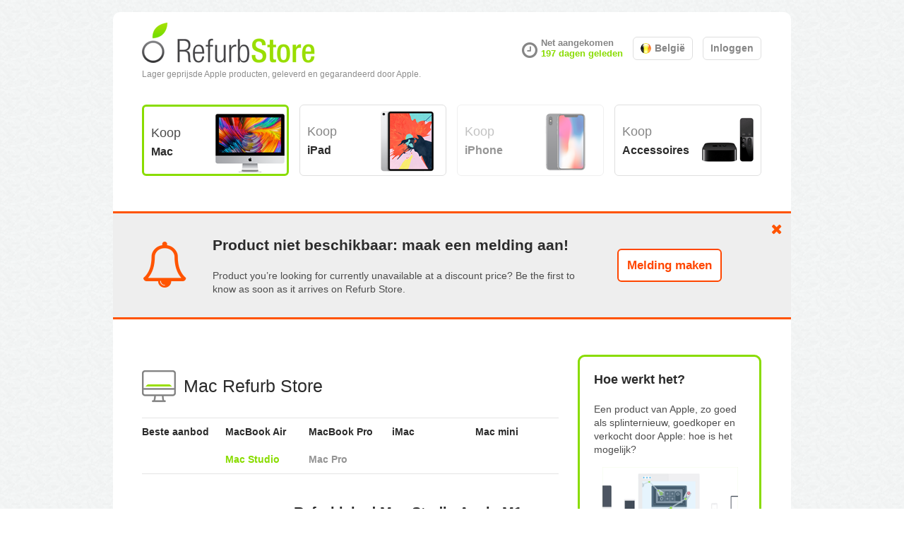

--- FILE ---
content_type: text/html; charset=UTF-8
request_url: https://www.refurbstore.com/nl-be/mac/gereviseerde-mac-studio/fjmv3fn-a
body_size: 9306
content:
<!DOCTYPE html>
<!--[if lt IE 7 ]> <html class="ie6" lang="nl"> <![endif]-->
<!--[if IE 7 ]>    <html class="ie7" lang="nl"> <![endif]-->
<!--[if IE 8 ]>    <html class="ie8" lang="nl"> <![endif]-->
<!--[if IE 9 ]>    <html class="ie9" lang="nl"> <![endif]-->
<!--[if (gt IE 9)|!(IE)]><!--> <html class="" lang="nl"> <!--<![endif]-->
	<head>
		<title>Gereviseerde Mac Studio - FJMV3FN/A - 1.649 €</title>
		<meta charset="UTF-8">
        <meta name="viewport" content="width=device-width, initial-scale=1">
        <meta name="description" content="Oorspronkelijk op de markt gebracht in maart 2022. 32 GB centraal geheugen. SSD van 512 GB¹. Voorkant: twee USB‑C-poorten, één sleuf voor SDXC-kaart...." />
		<!-- Favicon -->
	    <link rel="apple-touch-icon" sizes="57x57" href="/apple-touch-icon-57x57.png">
        <link rel="apple-touch-icon" sizes="60x60" href="/apple-touch-icon-60x60.png">
        <link rel="apple-touch-icon" sizes="72x72" href="/apple-touch-icon-72x72.png">
        <link rel="apple-touch-icon" sizes="76x76" href="/apple-touch-icon-76x76.png">
        <link rel="apple-touch-icon" sizes="114x114" href="/apple-touch-icon-114x114.png">
        <link rel="apple-touch-icon" sizes="120x120" href="/apple-touch-icon-120x120.png">
        <link rel="apple-touch-icon" sizes="144x144" href="/apple-touch-icon-144x144.png">
        <link rel="apple-touch-icon" sizes="152x152" href="/apple-touch-icon-152x152.png">
        <link rel="apple-touch-icon" sizes="180x180" href="/apple-touch-icon-180x180.png">
        <link rel="icon" type="image/png" href="/favicon-32x32.png" sizes="32x32">
        <link rel="icon" type="image/png" href="/android-chrome-192x192.png" sizes="192x192">
        <link rel="icon" type="image/png" href="/favicon-96x96.png" sizes="96x96">
        <link rel="icon" type="image/png" href="/favicon-16x16.png" sizes="16x16">
        <link rel="manifest" href="/manifest.json">
        <meta name="apple-mobile-web-app-title" content="Refurb Store">
        <meta name="application-name" content="Refurb Store">
        <meta name="msapplication-TileColor" content="#89dc00">
        <meta name="msapplication-TileImage" content="/mstile-144x144.png">
        <meta name="theme-color" content="#89dc00">
		<!-- SEO Meta -->
		<link rel="canonical" href="https://www.refurbstore.com/nl-be/mac/gereviseerde-mac-studio/fjmv3fn-a"/>
		<link rel="alternate" media="only screen and (max-width: 640px)" href="https://m.refurbstore.com/#!/nl-be/mac/gereviseerde-mac-studio&display=carousel&productId=fjmv3fn-a"/>
		<link rel="alternate" hreflang="fr-BE" href="https://www.refurbstore.com/fr-be/mac/mac-studio-reconditionne/fjmv3fn-a" />
		<link rel="alternate" hreflang="de-AT" href="https://www.refurbstore.com/de-at/mac/refurbished-mac-studio/fjmv3d-a" />
		<link rel="alternate" hreflang="fr-CA" href="https://www.refurbstore.com/fr-ca/mac/mac-studio-reconditionne/fjmv3ll-a" />
		<link rel="alternate" hreflang="en-CA" href="https://www.refurbstore.com/en-ca/mac/refurbished-mac-studio/fjmv3ll-a" />
		<link rel="alternate" hreflang="nl-BE" href="https://www.refurbstore.com/nl-be/mac/gereviseerde-mac-studio/fjmv3fn-a" />
		<link rel="alternate" hreflang="es" href="https://www.refurbstore.com/es-es/mac/mac-studio-reacondicionado/fjmv3y-a" />
		<link rel="alternate" hreflang="de" href="https://www.refurbstore.com/de-de/mac/refurbished-mac-studio/fjmv3d-a" />
		<link rel="alternate" hreflang="en" href="https://www.refurbstore.com/en-us/mac/refurbished-mac-studio/fjmv3ll-a" />
		<link rel="alternate" hreflang="it" href="https://www.refurbstore.com/it-it/mac/mac-studio-ricondizionato/fjmv3t-a" />
		<link rel="alternate" hreflang="fr" href="https://www.refurbstore.com/fr-fr/mac/mac-studio-reconditionne/fjmv3f-a" />
		<link rel="alternate" hreflang="de-CH" href="https://www.refurbstore.com/de-ch/mac/refurbished-mac-studio/fjmv3sm-a" />
		<link rel="alternate" hreflang="fr-CH" href="https://www.refurbstore.com/fr-ch/mac/mac-studio-reconditionne/fjmv3sm-a" />
		<link rel="alternate" hreflang="en-GB" href="https://www.refurbstore.com/en-gb/mac/refurbished-mac-studio/fjmv3b-a" />
		<link rel="alternate" hreflang="en-IE" href="https://www.refurbstore.com/en-ie/mac/refurbished-mac-studio/fjmv3b-a" />
		<link rel="alternate" hreflang="en-HK" href="https://www.refurbstore.com/en-hk/mac/refurbished-mac-studio/fjmv3zp-a" />
		<link rel="alternate" hreflang="zh-CN" href="https://www.refurbstore.com/zh-cn/mac/%E7%BF%BB%E6%96%B0mac-studio/fjmv3ch-a" />
		<link rel="alternate" hreflang="ja" href="https://www.refurbstore.com/ja-jp/mac/mac-studio%E6%95%B4%E5%82%99%E6%B8%88%E8%A3%BD%E5%93%81/fjmv3j-a" />
		<link rel="alternate" hreflang="en-AU" href="https://www.refurbstore.com/en-au/mac/refurbished-mac-studio/fjmv3x-a" />
		<link rel="alternate" hreflang="en-NZ" href="https://www.refurbstore.com/en-nz/mac/refurbished-mac-studio/fjmv3x-a" />
		<link rel="alternate" hreflang="en-SG" href="https://www.refurbstore.com/en-sg/mac/refurbished-mac-studio/fjmv3zp-a" />
		<!-- Schema.org markup for Google+ -->
    		<meta itemprop="name" content="Refurbished Mac Studio Apple M1 Max-chip met 10‑Core CPU en 24‑Core GPU : 1.649 € (-24%)">
    		<meta itemprop="description" content="Oorspronkelijk op de markt gebracht in maart 2022. 32 GB centraal geheugen. SSD van 512 GB¹. Voorkant: twee USB‑C-poorten, één sleuf voor SDXC-kaart....">
    		<meta itemprop="image" content="https://www.refurbstore.com/img/products/family-macstudio-202203-286b.jpg">
    		<!-- Twitter Card data -->
    		<meta name="twitter:card" content="summary" />
    		<meta name="twitter:site" content="@refurb_store" />
    		<meta name="twitter:creator" content="@refurb_store" />
    		<meta name="twitter:domain" content="https://www.refurbstore.com" />
    		<meta name="twitter:title" content="Refurbished Mac Studio Apple M1 Max-chip met 10‑Core CPU en 24‑Core GPU : 1.649 € (-24%)" />
    		<meta name="twitter:description" content="Oorspronkelijk op de markt gebracht in maart 2022. 32 GB centraal geheugen. SSD van 512 GB¹. Voorkant: twee USB‑C-poorten, één sleuf voor SDXC-kaart...." />
    		<meta name="twitter:image:src" content="https://www.refurbstore.com/img/products/family-macstudio-202203-286b.jpg" />
    		
    		<!-- Open Graph data -->
    		<meta property="og:type" content="website" />
    		<meta property="og:site_name" content="Refurb Store" />
    		<meta property="og:url" content="https://www.refurbstore.com/nl-be/mac/gereviseerde-mac-studio/fjmv3fn-a" />
    		<meta property="og:title" content="Refurbished Mac Studio Apple M1 Max-chip met 10‑Core CPU en 24‑Core GPU : 1.649 € (-24%)" />
    		<meta property="og:description" content="Oorspronkelijk op de markt gebracht in maart 2022. 32 GB centraal geheugen. SSD van 512 GB¹. Voorkant: twee USB‑C-poorten, één sleuf voor SDXC-kaart...." />
    		<meta property="og:image" content="https://www.refurbstore.com/img/products/family-macstudio-202203-286b.jpg" />
    		<meta property="og:image:width" content="260" />
            <meta property="og:image:height" content="270" />
    		<meta property="og:locale" content="nl_BE" />
    		<meta property="fb:admins" content="100001072414571"/>
    		<meta property="fb:app_id" content="213541215426960"/>
    		
    				<script>(function(w){var dpr=((w.devicePixelRatio===undefined)?1:w.devicePixelRatio);if(!!w.navigator.standalone){var r=new XMLHttpRequest();r.open('GET','/script/retinaimages.php?devicePixelRatio='+dpr,false);r.send()}else{document.cookie='devicePixelRatio='+dpr+'; path=/'}})(window)</script>
		<noscript><style id="devicePixelRatio" media="only screen and (-moz-min-device-pixel-ratio: 2), only screen and (-o-min-device-pixel-ratio: 2/1), only screen and (-webkit-min-device-pixel-ratio: 2), only screen and (min-device-pixel-ratio: 2)">html{background-image:url("/script/retinaimages.php?devicePixelRatio=2")}</style></noscript>
		<link href="https://cdnjs.cloudflare.com/ajax/libs/normalize/3.0.1/normalize.min.css" media="screen" rel="stylesheet" type="text/css" >
<link href="https://cdnjs.cloudflare.com/ajax/libs/font-awesome/4.2.0/css/font-awesome.min.css" media="screen" rel="stylesheet" type="text/css" >
<link href="/min.php?f=/css/main.css,/css/sprites.css,/css/desktop/main.css,/css/desktop/page.css,/css/desktop/sprites.css,/css/desktop/offer.css,/css/desktop/account.css,/css/desktop/other.css&amp;v=2.1.13" media="screen" rel="stylesheet" type="text/css" >
		<script type="text/javascript" src="https://ajax.googleapis.com/ajax/libs/jquery/2.1.1/jquery.min.js"></script>
<script type="text/javascript" src="/min.php?f=/fm/simpleModal-1.4.4/jquery.simplemodal.min.js,/fm/lazyLoad-1.9.3/jquery.lazyload.min.js,/fm/tinyCarousel-2.1.6/simple/jquery.tinycarousel.min.js,/js/main.js,/js/desktop/main.js,/js/desktop/offer.js,/js/desktop/account.js,/js/video.js&amp;v=2.1.13"></script>
		<script type="text/javascript">
			var rs = {
				environment: 'prod',
				platform: 'desktop',
				platformContainer: 'browser',
				countryId: 'nl-be',
				countryIdInit: '',
				language: 'nl',
				pageType: 'offer-offer',
				pageVariable: 'fjmv3fn-a',
				deviceOS: 'unknown',
				deviceType: 'desktop',
				appVersion: '0',
				enableGA: 1,
				gaUtm: '',
				pageLayout: 'layoutdesktop',
				incompatibleBrowserIgnore: 0,
				incompatibleBrowserRedirect: '/nl-be/incompatible-browser',
				beforeLeavingShow: 1,
		}
		</script>
        <script type="application/ld+json">
{"@context":"https://schema.org/","@type":"Product","name":"Refurbished Mac Studio Apple M1 Max-chip met 10\u2011Core CPU en 24\u2011Core GPU","image":["https://www.refurbstore.com/img/products/family-macstudio-202203-286b.jpg","https://www.refurbstore.com/img/products/family-macstudio-202203-286s.jpg"],"description":"Oorspronkelijk op de markt gebracht in maart 2022. 32 GB centraal geheugen. SSD van 512 GB\u00b9. Voorkant: twee USB\u2011C-poorten, \u00e9\u00e9n sleuf voor SDXC-kaart. Achterkant: vier Thunderbolt 4-poorten, twee USB\u2011A-poorten, \u00e9\u00e9n HDMI-poort, \u00e9\u00e9n 10\u2011Gb Ethernet-poort, \u00e9\u00e9n mini\u2011jack-aansluiting","sku":"FJMV3FN/A","mpn":"FJMV3FN/A","brand":{"@type":"Brand","name":"Apple"},"offers":{"@type":"Offer","url":"https://www.refurbstore.com/nl-be/mac/gereviseerde-mac-studio/fjmv3fn-a","priceValidUntil":"2026-02-23","priceCurrency":"EUR","price":1649,"itemCondition":"https://schema.org/RefurbishedCondition","availability":"https://schema.org/InStock"}}
</script>
		<script>
	    //countryIdInit is set
	    if( rs.countryIdInit != '' ) {
	    	window.location.replace( '/' + rs.countryIdInit );
		}
	    </script>
	</head>
	<body data-language="nl" data-countryId="nl-be">
	    <div id="page">
    		<header role="banner">
    			<div class="header" >
    		  		<a href="/nl-be" rel="home">
    		  			<p>Lager geprijsde Apple producten, geleverd en gegarandeerd door Apple.</p>
    		  		</a>
        		  		<div>
            		  		            	  				<section class="lastUpdate">
            		           		<div class="fa fa-clock-o fa-2x fa-lg fa-fw"></div>
            		           		<div>
            		           		    Net aangekomen<br>
            	           			    <a href="/nl-be/laatste-aanbiedingen" class="txt-green">197 dagen geleden</a>
            	           			</div>
            	           		</section>
            		           	<section id="menuStore" data-status="enabled">
            			           	<a class="btn btn-default txt-bold">
            			           		<div class="flag flag-sm flag-nl-be"></div>
            			           		België            			           	</a>
            		   				<div class="box menu">
	<i class="fa fa-caret-up"></i>
	<div>
		<p class="title">Kies uw land</p>
		<span class="titleSub">Aanbod verschilt per land</span>
		<div class="clear"></div>
	</div>
    
        		<div class="section">Asia</div>
        	
        			<div data-url="/zh-cn/mac/%E7%BF%BB%E6%96%B0mac-studio">
        				<div class="flag flag-zh-cn"></div>
        				<span>中国</span>
        			</div>
        		
        			<div data-url="/en-hk/mac/refurbished-mac-studio">
        				<div class="flag flag-en-hk"></div>
        				<span>Hong Kong</span>
        			</div>
        		
        			<div data-url="/zh-hk/mac/%E7%BF%BB%E6%96%B0mac-studio">
        				<div class="flag flag-zh-hk"></div>
        				<span>香港</span>
        			</div>
        		
        			<div data-url="/ja-jp/mac/mac-studio%E6%95%B4%E5%82%99%E6%B8%88%E8%A3%BD%E5%93%81">
        				<div class="flag flag-ja-jp"></div>
        				<span>日本</span>
        			</div>
        		
        			<div data-url="/ko-kr/mac/mac-studio-%EB%A6%AC%ED%8D%BC%EC%A0%9C%ED%92%88">
        				<div class="flag flag-ko-kr"></div>
        				<span>대한민국</span>
        			</div>
        		
        			<div data-url="/en-sg/mac/refurbished-mac-studio">
        				<div class="flag flag-en-sg"></div>
        				<span>Singapore</span>
        			</div>
        		<div class="clear"></div>
        		<div class="section">Europe</div>
        	
        			<div data-url="/nl-be/mac/gereviseerde-mac-studio">
        				<div class="flag flag-nl-be"></div>
        				<span>België</span>
        			</div>
        		
        			<div data-url="/fr-be/mac/mac-studio-reconditionne">
        				<div class="flag flag-fr-be"></div>
        				<span>Belgique</span>
        			</div>
        		
        			<div data-url="/de-de/mac/refurbished-mac-studio">
        				<div class="flag flag-de-de"></div>
        				<span>Deutschland</span>
        			</div>
        		
        			<div data-url="/es-es/mac/mac-studio-reacondicionado">
        				<div class="flag flag-es-es"></div>
        				<span>España</span>
        			</div>
        		
        			<div data-url="/fr-fr/mac/mac-studio-reconditionne">
        				<div class="flag flag-fr-fr"></div>
        				<span>France</span>
        			</div>
        		
        			<div data-url="/en-ie/mac/refurbished-mac-studio">
        				<div class="flag flag-en-ie"></div>
        				<span>Ireland</span>
        			</div>
        		
        			<div data-url="/it-it/mac/mac-studio-ricondizionato">
        				<div class="flag flag-it-it"></div>
        				<span>Italia</span>
        			</div>
        		
        			<div data-url="/nl-nl/mac/gereviseerde-mac-studio">
        				<div class="flag flag-nl-nl"></div>
        				<span>Nederland</span>
        			</div>
        		
        			<div data-url="/de-at/mac/refurbished-mac-studio">
        				<div class="flag flag-de-at"></div>
        				<span>Österreich</span>
        			</div>
        		
        			<div data-url="/de-ch/mac/refurbished-mac-studio">
        				<div class="flag flag-de-ch"></div>
        				<span>Schweiz</span>
        			</div>
        		
        			<div data-url="/fr-ch/mac/mac-studio-reconditionne">
        				<div class="flag flag-fr-ch"></div>
        				<span>Suisse</span>
        			</div>
        		
        			<div data-url="/en-gb/mac/refurbished-mac-studio">
        				<div class="flag flag-en-gb"></div>
        				<span>United Kingdom</span>
        			</div>
        		<div class="clear"></div>
        		<div class="section">North America</div>
        	
        			<div data-url="/en-ca/mac/refurbished-mac-studio">
        				<div class="flag flag-en-ca"></div>
        				<span>Canada (English)</span>
        			</div>
        		
        			<div data-url="/fr-ca/mac/mac-studio-reconditionne">
        				<div class="flag flag-fr-ca"></div>
        				<span>Canada (Français)</span>
        			</div>
        		
        			<div data-url="/en-us/mac/refurbished-mac-studio">
        				<div class="flag flag-en-us"></div>
        				<span>United States</span>
        			</div>
        		<div class="clear"></div>
        		<div class="section">Oceania</div>
        	
        			<div data-url="/en-au/mac/refurbished-mac-studio">
        				<div class="flag flag-en-au"></div>
        				<span>Australia</span>
        			</div>
        		
        			<div data-url="/en-nz/mac/refurbished-mac-studio">
        				<div class="flag flag-en-nz"></div>
        				<span>New Zealand</span>
        			</div>
        		<div class="clear"></div></div>            					</section>
        					        	           		<section id="menuAccount" class="signIn">
        						        			           	<a class="btn btn-default txt-bold">
        			           		Inloggen        			           	</a>
        		   				        		   				<div class="account modalContent">
            		   				<i class="fa fa-circle txt-white"></i>
                                    <i class="fa fa-times-circle "></i>
                                    <div class="signIn">
	<div class="headerTitle"><div class="icon icon-logo"></div><span>Inloggen</span></div>	<form class="list signInForm" data-url="/api/nl-be/account/signin">
	<div class="row">
	<div class="key">E-mail</div>
	<input name="email" class="value" type="text" placeholder="ik@voorbeeld.com" maxlength="64"/>
	<div class="value inputError" data-error="email"></div>
	<br class="clear">
</div>
<div class="row">
	<div class="key">Wachtwoord</div>
	<input name="password" class="value" type="password" placeholder="••••••••" maxlength="32"/>
	<div class="value inputError" data-error="password"></div>
	<div class="value txt-small lh20">
		<a href="/nl-be/account/wachtwoord-reset" class="passwordResetLink txt-gray">Vergeten wachtwoord</a>
	</div>
	<br class="clear">
</div>
<div class="row p0">
	<div class="value txt-smaller checkBox">
		<input type="checkbox" id="staySignedIn99742" name="staySignedIn" checked/>
		<label for="staySignedIn99742"><span></span>Blijf ingelogd</label>
	</div>
	<br class="clear">
</div>
<div class="txt-center mb20" style="margin-top:26px;">
	<button type="submit" class="btn btn-red w200 txt-bold">Doorgeven</button>
	<div class="formError" data-error="main"></div>
</div>			<div class="separator">
			<span>Of</span>
			<div></div>
		</div>
			<div class="txt-center mt10 mb10">
	<a href="https://www.facebook.com/v8.0/dialog/oauth?client_id=213541215426960&amp;state=bb9cb88490e425563b0798dd65712ac9&amp;response_type=code&amp;sdk=php-sdk-5.7.0&amp;redirect_uri=https%3A%2F%2Fwww.refurbstore.com%2Fapi%2Fnl-be%2Faccount%2Fsigninfacebook&amp;scope=email" class="btn btn-txtGray facebook w200 ">
		<i class="fa fa-facebook-square"></i>
		Log in met FaceBook	</a>
</div>	<div class="txt-center mt10 mb10">
	<a href="https://accounts.google.com/o/oauth2/auth?response_type=code&amp;redirect_uri=https%3A%2F%2Fwww.refurbstore.com%2Fapi%2Fnl-be%2Faccount%2Fsigningoogle&amp;client_id=463465949473-1usienq8ina47nj8ld1bh0smj94b9ah5.apps.googleusercontent.com&amp;scope=https%3A%2F%2Fwww.googleapis.com%2Fauth%2Fuserinfo.email+https%3A%2F%2Fwww.googleapis.com%2Fauth%2Fuserinfo.profile&amp;access_type=online&amp;approval_prompt=auto" class="btn btn-txtGray google w200 ">
    	<i class="fa fa-google-plus-square"></i>
        Log in met Google	</a>
</div></form>	<div class="signUpLink">
		<span>Nog geen account?</span>
		<button class="btn btn-sm btn-green txt-bold">Maak een account aan</button>
	</div>
</div>                                    <div class="signUp">
	<div class="headerTitle"><div class="icon icon-logo"></div><span>Maak een account aan</span></div>	<form class="list signUpForm" data-url="/api/nl-be/account/signup">
	<div class="row">
	<div class="key">Voornaam</div>
	<input name="firstName" class="value" type="text" placeholder="Mijn voornaam"  maxlength="32" />
	<div class="value inputError" data-error="firstName"></div>
	<br class="clear">
</div>
<div class="row">
	<div class="key">E-mail</div>
	<input name="email" class="value" type="text" placeholder="ik@voorbeeld.com" maxlength="64"/>
	<div class="value inputError" data-error="email"></div>
	<br class="clear">
</div>
<div class="row">
	<div class="key">Wachtwoord</div>
	<input name="password" class="value" type="password" placeholder="••••••••" maxlength="32"/>
	<div class="value inputError" data-error="password"></div>
	<br class="clear">
</div>
<div class="txt-center mt30 mb20">
	<button type="submit" class="btn btn-red w200 txt-bold">Doorgeven</button>
	<div class="formError" data-error="main"></div>
</div>			<div class="separator">
			<span>Of</span>
			<div></div>
		</div>
			<div class="txt-center mt10 mb10">
	<a href="https://www.facebook.com/v8.0/dialog/oauth?client_id=213541215426960&amp;state=bb9cb88490e425563b0798dd65712ac9&amp;response_type=code&amp;sdk=php-sdk-5.7.0&amp;redirect_uri=https%3A%2F%2Fwww.refurbstore.com%2Fapi%2Fnl-be%2Faccount%2Fsigninfacebook&amp;scope=email" class="btn btn-txtGray facebook w200">
		<i class="fa fa-facebook-square"></i>
		Aanmelden met behulp van FaceBook	</a>
</div>	<div class="txt-center mt10 mb10">
	<a href="https://accounts.google.com/o/oauth2/auth?response_type=code&amp;redirect_uri=https%3A%2F%2Fwww.refurbstore.com%2Fapi%2Fnl-be%2Faccount%2Fsigningoogle&amp;client_id=463465949473-1usienq8ina47nj8ld1bh0smj94b9ah5.apps.googleusercontent.com&amp;scope=https%3A%2F%2Fwww.googleapis.com%2Fauth%2Fuserinfo.email+https%3A%2F%2Fwww.googleapis.com%2Fauth%2Fuserinfo.profile&amp;access_type=online&amp;approval_prompt=auto" class="btn btn-txtGray google w200">
    	<i class="fa fa-google-plus-square"></i>
		Aanmelden met behulp van Google	</a>
</div></form>	<div class="signInLink">
		<span>Heeft u al een account?</span>
		<button class="btn btn-sm btn-green txt-bold">Inloggen</button>
	</div>
</div>        			   			</div>
        		   			</section>
        				</div>
    			</div>
    			                   	<nav role="navigation">
        	            <a href="/nl-be/mac" class="mac btn btn-default selected ">Koop <span>Mac</span></a>
        				<a href="/nl-be/ipad" class="ipad btn btn-default ">Koop <span>iPad</span></a>
        				<a href="/nl-be/iphone" class="iphone btn btn-default dimmed">Koop <span>iPhone</span></a>
        				<a href="/nl-be/accessoires" class="accessories btn btn-default ">Koop <span>Accessoires</span></a>
        			</nav>
    			    		</header>
    		<section class="widget header table red" data-type="createAlert">
    <div>
        <div>
            <i class="fa fa-bell-o"></i>
        </div>
        <div>
            <p class="txt-big txt-black txt-bold">Product niet beschikbaar: maak een melding aan!</p>
            <p class="m0">Product you’re looking for currently unavailable at a discount price? Be the first to know as soon as it arrives on Refurb Store.</p>
        </div>
        <div>
            <i class="fa fa-times"></i>
            <a href="/nl-be/account/maak-melding" class="btn btn-txtRed btn-big">Melding maken</a>
        </div>
    </div>
</section>    	  	<main role="main">
	<div class="mainColumn"><section class="offers">
	<header>
		<a href="/nl-be/mac">
			<div class="headerTitle">
				<div class="icon icon-mac"></div>
				<span>Mac Refurb Store</span>
			</div>
		</a>
		
<nav>
    <div>
	<a class=" bestoffers" href="/nl-be/mac">
		Beste aanbod	</a>



	<a class=" macbookair" href="/nl-be/mac/gereviseerde-macbook-air">
		MacBook Air	</a>




	<a class=" macbookpro" href="/nl-be/mac/gereviseerde-macbook-pro">
		MacBook Pro	</a>




	<a class=" imac" href="/nl-be/mac/gereviseerde-imac">
		iMac	</a>




	<a class=" macmini" href="/nl-be/mac/gereviseerde-mac-mini">
		Mac mini	</a>



</div><div><span class="bestoffers"></span>
	<a class="selected  macstudio" href="/nl-be/mac/gereviseerde-mac-studio">
		Mac Studio	</a>




	<a class="dimmed macpro" href="/nl-be/mac/gereviseerde-mac-pro">
		Mac Pro	</a>


    </div>
</nav>	</header>
	<div class="product mt40">	<article data-redirect="https://gateway.refurbstore.com/store/as/country/nl-be/link/product-fjmv3fn-a" data-productCountryId="nl-be" data-productId="4220" data-productpartnerId="fjmv3" data-productcountrypartnerId="fjmv3fn-a">
			<img src="/img/products/family-macstudio-202203-286b.jpg" alt="FAMILY|macstudio 03/2022" width="165" height="171">
			   <h1>Refurbished Mac Studio Apple M1 Max-chip met 10‑Core CPU en 24‑Core GPU</h1>
		<div class="info">
					<a href="https://gateway.refurbstore.com/store/as/country/nl-be/link/product-fjmv3fn-a" class="btn btn-buy" target="_blank">Kopen</a>
				<div class="discount">-24%</div>		<div class="priceOriginal">2.189 €</div>		<div class="price">1.649 €</div>
			</div>
	<div class="clear"></div>
</article>	<div class="details">
	   <div class="attributeKey">
	       <div class="socialBox horizontal medium thumb" data-type="offer">
    		    <div>
                    <a href="https://www.facebook.com/sharer/sharer.php?u=https%3A%2F%2Fwww.refurbstore.com%2Fnl-be%2Fmac%2Fgereviseerde-mac-studio%2Ffjmv3fn-a%3Futm_source%3Dsocial%26utm_medium%3Dfacebook%26utm_campaign%3Doffer" target="_blank" class="facebook fa fa-facebook-square"></a>
                    <div></div>
    			    <a href="https://twitter.com/intent/tweet?text=-24%25%20korting%20op%20een%20nieuwe%20Mac%20Studio%20verkocht%20en%20gegarandeerd%20door%20Apple.%20Mis%20uw%20kans%20niet%21&url=https%3A%2F%2Fwww.refurbstore.com%2Fnl-be%2Fmac%2Fgereviseerde-mac-studio%2Ffjmv3fn-a%3Futm_source%3Dsocial%26utm_medium%3Dtwitter%26utm_campaign%3Doffer" target="_blank" class="twitter fa fa-twitter-square"></a>
                </div>
    		</div>        </div>
		<div class="title">Availability</div>
		<div class="attributes">

			<div class="txt-biggerr mb30">
                    	           This product is currently in <b class="txt-green">stock</b>.<br>If you are interested, <a href="https://gateway.refurbstore.com/store/as/country/nl-be/link/product-fjmv3fn-a">buy it now</a> before someone else&nbsp;!                            </div>
        	<div class="probability">
            	<div class="attributeKey">
            	   <div class="right">Probability<div class="fa fa-magic"></div></div>
                </div>
    			<div class="attributeValue">
                    You have <b class="txt-big">17&#37;</b> chances to find this product in <b class="txt-green">stock</b> when you visit the Refurb Store.<span class="animation availability availability-low"></span>
                </div>
			</div>
        	<div class="pastAvailability">
            	<div class="attributeKey">
            	   <div class="fa fa-clock-o"></div>
            	   <span>Stock evolution</span>
                </div>
    			<div class="attributeValue">
                    <div>
            <div class="days"><div class="btn-red" title="Not available"></div><div class="btn-red" title="Not available"></div><div class="btn-red" title="Not available"></div><div class="btn-red" title="Not available"></div><div class="btn-red" title="Not available"></div><div class="btn-red" title="Not available"></div><div class="btn-red" title="Not available"></div><div class="btn-red" title="Not available"></div><div class="btn-red" title="Not available"></div><div class="btn-red" title="Not available"></div><div class="btn-red" title="Not available"></div><div class="btn-red" title="Not available"></div><div class="btn-red" title="Not available"></div><div class="btn-red" title="Not available"></div><div class="btn-red" title="Not available"></div><div class="btn-red" title="Not available"></div><div class="btn-red" title="Not available"></div><div class="btn-red" title="Not available"></div><div class="btn-red" title="Not available"></div><div class="btn-red" title="Not available"></div><div class="btn-red" title="Not available"></div><div class="btn-red" title="Not available"></div><div class="btn-red" title="Not available"></div><div class="btn-red" title="Not available"></div><div class="btn-red" title="Not available"></div><div class="btn-red" title="Not available"></div><div class="btn-red" title="Not available"></div><div class="btn-red" title="Not available"></div><div class="btn-red" title="Not available"></div><div class="btn-red" title="Not available"></div><div class="btn-red" title="Not available"></div><div class="btn-red" title="Not available"></div><div class="btn-red" title="Not available"></div><div class="btn-red" title="Not available"></div><div class="btn-red" title="Not available"></div><div class="btn-red" title="Not available"></div><div class="btn-red" title="Not available"></div><div class="btn-red" title="Not available"></div><div class="btn-red" title="Not available"></div><div class="btn-red" title="Not available"></div><div class="btn-red" title="Not available"></div><div class="btn-red" title="Not available"></div><div class="btn-red" title="Not available"></div><div class="btn-red" title="Not available"></div><div class="btn-red" title="Not available"></div><div class="btn-red" title="Not available"></div><div class="btn-red" title="Not available"></div><div class="btn-red" title="Not available"></div><div class="btn-red" title="Not available"></div><div class="btn-red" title="Not available"></div><div class="btn-red" title="Not available"></div><div class="btn-red" title="Not available"></div><div class="btn-red" title="Not available"></div><div class="btn-red" title="Not available"></div><div class="btn-red" title="Not available"></div><div class="btn-red" title="Not available"></div><div class="btn-red" title="Not available"></div><div class="btn-red" title="Not available"></div><div class="btn-red" title="Not available"></div><div class="btn-red" title="Not available"></div><div class="btn-red" title="Not available"></div><div class="btn-red" title="Not available"></div><div class="btn-red" title="Not available"></div><div class="btn-red" title="Not available"></div><div class="btn-red" title="Not available"></div><div class="btn-red" title="Not available"></div><div class="btn-red" title="Not available"></div><div class="btn-red" title="Not available"></div><div class="btn-red" title="Not available"></div><div class="btn-red" title="Not available"></div><div class="btn-red" title="Not available"></div><div class="btn-red" title="Not available"></div><div class="btn-red" title="Not available"></div><div class="btn-red" title="Not available"></div><div class="btn-green" title="Available"></div><div class="btn-green" title="Available"></div><div class="btn-green" title="Available"></div><div class="btn-green" title="Available"></div><div class="btn-green" title="Available"></div><div class="btn-green" title="Available"></div><div class="btn-green" title="Available"></div><div class="btn-green" title="Available"></div><div class="btn-green" title="Available"></div><div class="btn-green" title="Available"></div><div class="btn-green" title="Available"></div><div class="btn-green" title="Available"></div><div class="btn-green" title="Available"></div><div class="btn-green" title="Available"></div><div class="btn-green" title="Available"></div><div class="btn-green" title="Available"></div><div class="btn-green" title="Available"></div></div>
                <div class="scale"><div class="scale90"><i class="fa fa-circle"></i>-90 days&nbsp;</div><div class="scale60"><i class="fa fa-circle"></i>-60 days&nbsp;</div><div class="scale30"><i class="fa fa-circle"></i>-30 days&nbsp;</div><div class="scale0"><i class="fa fa-circle"></i>Now&nbsp;</div></div>
            </div>                </div>
			</div>
		</div>
		<div class="title">Technische specificaties</div>
		<div class="attributes">
					<div class="attributeKey">
				<div class="ml10 mr20 right attribute attribute-sm attribute-cpuspeed"></div>
								<div class="right">CPU snelheid</div>
			</div>
			<div class="attributeValue">3.2 GHz</div>
					<div class="attributeKey">
				<div class="ml10 mr20 right attribute attribute-sm attribute-ramsize"></div>
								<div class="right">RAM grootte</div>
			</div>
			<div class="attributeValue">32 GB</div>
					<div class="attributeKey">
				<div class="ml10 mr20 right attribute attribute-sm attribute-graphiccardsize"></div>
								<div class="right">Grafischekaart grootte</div>
			</div>
			<div class="attributeValue">32768 MB</div>
					<div class="attributeKey">
				<div class="ml10 mr20 right attribute attribute-sm attribute-harddisktype"></div>
								<div class="right">Hardeschijf type</div>
			</div>
			<div class="attributeValue">SSD</div>
					<div class="attributeKey">
				<div class="ml10 mr20 right attribute attribute-sm attribute-harddisksize"></div>
								<div class="right">Hardeschijfgrootte</div>
			</div>
			<div class="attributeValue">500 GB</div>
					<div class="attributeKey">
				<div class="ml10 mr20 right attribute attribute-sm attribute-launchdate"></div>
								<div class="right">Lanceerdatum</div>
			</div>
			<div class="attributeValue">03/2022</div>
				</div>
		<div class="title">Omschrijving</div>
		<div class="mb20">Oorspronkelijk op de markt gebracht in maart 2022<br>32 GB centraal geheugen<br>SSD van 512 GB¹<br>Voorkant: twee USB‑C-poorten, één sleuf voor SDXC-kaart<br>Achterkant: vier Thunderbolt 4-poorten, twee USB‑A-poorten, één HDMI-poort, één 10‑Gb Ethernet-poort, één mini‑jack-aansluiting</div>
	</div>
</div>
</section></div>
	<div class="rightColumn">
		<section class="widget green" data-type="video">
	<p class="txt-title">Hoe werkt het?</p>
	<p class="mb10">Een product van Apple, zo goed als splinternieuw, goedkoper en verkocht door Apple: hoe is het mogelijk?</p>
	<img src="/img/layout/video.png" alt="Refurb Store video" width="192" height="108" class="mb20">
	<button type="button" class="btnMultipleLine btn-green openModalVideo">
		<i class="fa fa-youtube-play" ></i>
		<span>Bekijk de video</span>
	</button>
</section>
<section class="video modalContent">
	<i class="fa fa-circle txt-white"></i>
	<i class="fa fa-times-circle "></i>
	<div class="mb20">
	   <div class="headerTitle"><div class="icon icon-help"></div><span>Hoe werkt de Refurb Store?</span></div>	</div>
	<div class="mb20 txt-bigger intro">
	Een product van Apple, zo goed als splinternieuw, goedkoper en verkocht door Apple: hoe is het mogelijk? Discover the story of Apple products at discount prices in video. Als u meer over de Refurb Store te weten wilt komen, kijk dan op ons <a href="/nl-be/help">help</a>-gedeelte.    </div>
	<div class="videoContainer">
		<div class="loader">
			<i class="fa fa-refresh fa-spin"></i>
		</div>
        <div class="useService txt-center">
            <p class="txt-big txt-bold">Overtuigd? Probeer onze service zelf uit!</p>
            <a href="/nl-be" class="btn btn-txtGreen btn-big w200 mr20">Bekijk de aanbiedingen</a>
            <a href="/nl-be/account/maak-melding" class="btn btn-txtRed btn-big w200">Melding maken</a>
        </div>
	</div>
</section><section class="widget" data-type="appDownload">
    <p class="txt-title">Refurb Store App</p>
    <p class="mb20">Never miss an opportunity with Refurb Store App and real time notifications!</p>
    <a href="https://itunes.apple.com/us/app/refurb-store/id1035171929?ls=1&mt=8" target="_blank" class="appStore appStore-ios"></a>
	<!-- <a href="http://www.google.com" target="_blank" class="appStore appStore-android hide"></a>-->
</section>
<section class="appDownload modalContent">
    <i class="fa fa-circle  txt-white"></i>
    <i class="fa fa-times-circle "></i>
    <div class="headerTitle"><div class="icon icon-logo"></div><span>Installeer de mobiele applicatie</span></div>    <div class="mt20">
    	<p class="txt-bigger">Installeer de Refurb Store mobiele app en ontvang een bericht zodra een product dat overeenkomt met uw melding beschikbaar is.</p>
    	<p class="mb0">Om meldingen rechtstreeks op uw mobiele telefoon te  ontvangen:<br>- Download en installeer de Refurb Store app van ofwel de App Store of de Android Store;<br>- Verbind naar de Refurb Store app met uw emailadres en wachtwoord;<br>- Ga akkoord met het ontvangen van meldingen van de Refurb Store app op uw telefoon.    	</p>
    	<div class="txt-center mt30 pb10">
    		<a href="https://itunes.apple.com/us/app/refurb-store/id1035171929?ls=1&mt=8" target="_blank" class="btn btn-red w200 txt-bold">iOS download</a>
    		<a href="http://www.google.com" target="_blank" class="btn btn-red w200 txt-bold hide">Android download</a>
    	</div>
    </div>
</section><section class="widget" data-type="like">
	<p class="txt-title">Als u de Refurb Store leuk vindt...</p>
	<p class="mb10">Goede adressen moet altijd worden gedeeld met vrienden. Ga uw gang, doe het nu!</p>
	<div><div class="socialBox horizontal big thumb" data-type="like">
    		    <div>
                    <a href="https://www.facebook.com/sharer/sharer.php?u=https%3A%2F%2Fwww.refurbstore.com%2Fnl-be%3Futm_source%3Dsocial%26utm_medium%3Dfacebook%26utm_campaign%3Dlike" target="_blank" class="facebook fa fa-facebook-square"></a>
                    <div></div>
    			    <a href="https://twitter.com/intent/tweet?text=Alle%20Apple%20producten%20hebben%20korting%2C%20en%20worden%20geleverd%20en%20gegarandeerd%20door%20Apple.%20Bekijk%20ze%20nu%21&url=https%3A%2F%2Fwww.refurbstore.com%2Fnl-be%3Futm_source%3Dsocial%26utm_medium%3Dtwitter%26utm_campaign%3Dlike" target="_blank" class="twitter fa fa-twitter-square"></a>
                </div>
    		</div></div>
</section><!-- <section class="widget blue" data-type="appleStoreEducation">
	<p class="txt-title">Studenten: 6&#37; korting + andere voordelen!</p>
	<p>Apple biedt hoge kortingen voor studenten, het hele jaar door, over zijn gehele productassortiment.</p>
	<a href="https://gateway.refurbstore.com/store/ae/country/nl-be/link/home/urlCountryId/nl-be" target="_blank" rel="nofollow">
		<span class="btnMultipleLine btn-blue">
			<i class="fa fa-mortar-board"></i>
			<!-- <span>Bezoek de Apple Store ter Informatie</span>-->
			<!-- <span>Education Store</span>
		</span>
	</a>
</section>--><!-- <section class="widget" data-type="whereIsIphone">
	<p class="txt-title">Waar is de iPhone?</p>
	<p>Tot nu toe heeft Apple nooit gereviseerde iPhones aangeboden. Dus als u de opwinding om zelf een iPhone te ontvangen wilt ervaren, dan moet u een gloednieuwe kopen, rechtstreeks bij de Apple Store tegen de huidige verkoopprijs.</p>-->
	<!--<a href="https://gateway.refurbstore.com/store/as/country/nl-be/link/family-iphone/urlCountryId/nl-be" target="_blank" rel="nofollow">
		<span class="btnMultipleLine btn-txtGray">
			<i class="fa fa-mobile"></i>
			<span>Koop een iPhone</span>
		</span>
	</a>-->
	<!-- <img src="/img/desktop/offer/iphones6.png" alt="Koop een iPhone" width="130" height="80" />-->
<!-- </section>-->	</div>
	<br class="clear" />
</main>    	  	<div id="footerOffer">
	<section class="widget" data-type="whyNoProducts">
		<p class="txt-title">De grote vraag.</p>
		<p class="txt-bold">Waarom zijn niet alle producten op voorraad?</p>
		<p>
			Zo-goed-als-nieuwe, gegarandeerde Apple producten tegen gereduceerde prijzen zijn niet altijd beschikbaar. Ze komen onregelmatig opnieuw op voorraad en er is veel vraag naar. Veel kopers zitten te wachten om een koopje binnen te halen. Om er als een van de eersten bij te zijn, kunt u het beste nu direct <a href="/nl-be/account/maak-melding">een melding aanmaken</a>.		</p>
	</section>
	<div></div>
	<section class="widget" data-type="appleStore">
		<p class="txt-title">Eindelijk...</p>
		<p>
			Ik wil mijn product nu direct - ik maak me niet druk over die korting... Doorzoek al uw Apple producten in de online <a href="https://gateway.refurbstore.com/store/as/country/nl-be/link/home/urlCountryId/nl-be" target="_blank" rel="nofollow">Apple Store</a>.		</p>
		<!--<a href="https://gateway.refurbstore.com/store/as/country/nl-be/link/home/urlCountryId/nl-be" target="_blank" rel="nofollow">
			<span class="btnMultipleLine btn-blue">
				<i class="fa fa-apple"></i>
				<span>Ga naar de Apple Store</span>
			</span>
		</a>-->
	</section>
</div>    	  	<section class="beforeLeaving modalContent">
	<i class="fa fa-circle txt-white"></i>
	<i class="fa fa-times-circle "></i>
	<div class="head">Als u de Refurb Store leuk vindt...</div>
		<div class="shareContainer">
			<div class="mb20">Goede adressen moet altijd worden gedeeld met vrienden. Ga uw gang, doe het nu!</div>
			<div><div class="socialBox horizontal medium band" data-type="likeBeforeLeaving">
    		    <div>
                    <a href="https://www.facebook.com/sharer/sharer.php?u=https%3A%2F%2Fwww.refurbstore.com%2Fnl-be%3Futm_source%3Dsocial%26utm_medium%3Dfacebook%26utm_campaign%3DlikeBeforeLeaving" target="_blank" class="facebook"><i class="fa fa-facebook"></i><span>Delen</span></a>
                    <div></div>
                    <a href="https://twitter.com/intent/tweet?text=Alle%20Apple%20producten%20hebben%20korting%2C%20en%20worden%20geleverd%20en%20gegarandeerd%20door%20Apple.%20Bekijk%20ze%20nu%21&url=https%3A%2F%2Fwww.refurbstore.com%2Fnl-be%3Futm_source%3Dsocial%26utm_medium%3Dtwitter%26utm_campaign%3DlikeBeforeLeaving" target="_blank" class="twitter"><i class="fa fa-twitter"></i><span>Tweet</span></a>
                </div>
    		</div></div>
		</div>
		<div class="alert"><div class="icon icon-alert"></div>
		Als u het product van uw dromen nog niet hebt gevonden met een korting op de prijs, <a href="/nl-be/account/maak-melding">maak dan een melding</a> aan.	</div>
</section>    		<footer id="footer" role="contentinfo">
	<section class="about">
	<div><img src="/img/logo/icon-white-100x100.png" width="100" height="100" class="mr20"></div>
	<div>
		<span class="txt-bold">De Refurb Store vindt de Apple producten van uw dromen tegen prijzen met korting.</span>
		Strikt genomen is de Refurb Store geen online winkel, maar een onafhankelijke website die speciaal is ontworpen om naar de beste kortingen te verwijzen die beschikbaar zijn in de Apple Store en u er met slechts één klik als eerst toegang toe geven.	</div>
</section>	<div>
    					<section class="nav">
			<a href="/nl-be/contact">Neem contact met ons op</a> |
			<a href="/nl-be/help">Help</a> |
			<a href="/nl-be/pers">Pers</a> |
			<a class="platformPreferred" href="https://m.refurbstore.com/#!/nl-be/mac/gereviseerde-mac-studio&display=carousel&productId=fjmv3fn-a" data-api="/api/nl-be/session/platformpreferred">Mobiele versie</a>
		</section>
		<section class="legal right">
			©2026			<a href="/nl-be/gebruiksvoorwaarden">Gebruiksvoorwaarden</a> |
			<a href="/nl-be/privacybeleid">Privacybeleid</a>
		</section>
		<br class="clear" />
	</div>
</footer>
    <script>
		(function(i,s,o,g,r,a,m){i['GoogleAnalyticsObject']=r;i[r]=i[r]||function(){
		(i[r].q=i[r].q||[]).push(arguments)},i[r].l=1*new Date();a=s.createElement(o),
		m=s.getElementsByTagName(o)[0];a.async=1;a.src=g;m.parentNode.insertBefore(a,m)
		})(window,document,'script','//www.google-analytics.com/analytics.js','ga');

		ga('create', 'UA-233691-17', 'auto');
		ga('set', 'dimension1', rs.platform );
		ga('set', 'dimension2', rs.platformContainer );
		ga('set', 'dimension3', rs.countryId );
		ga('set', 'dimension4', rs.pageType );
		ga('set', 'dimension5', rs.pageVariable );
		ga('set', 'dimension6', rs.deviceType );
		ga('set', 'dimension7', rs.appVersion );
		ga('set', 'dimension8', rs.environment );
		ga('set', 'dimension9', rs.language );
		ga('set', 'dimension10', rs.deviceOS );
		
		var url = document.location.origin + document.location.pathname + document.location.search;

		if( rs.gaUtm != '' ) {

			if( document.location.search == '' ) {
				url += '?' + rs.gaUtm;
			}
			else {
				url += '&' + rs.gaUtm;
			}

			rs.gaUtm = '';
		}

		ga( 'send', 'pageview', { location: url } );

	    
	    	</script>
<!-- load time : 0.25s -->    	</div>
	</body>
</html>

--- FILE ---
content_type: text/css; charset=utf-8
request_url: https://www.refurbstore.com/min.php?f=/css/main.css,/css/sprites.css,/css/desktop/main.css,/css/desktop/page.css,/css/desktop/sprites.css,/css/desktop/offer.css,/css/desktop/account.css,/css/desktop/other.css&v=2.1.13
body_size: 9189
content:
*,*:before,*:after{box-sizing:border-box;-moz-box-sizing:border-box}button{font-family:"Helvetica Neue",Helvetica,Arial,sans-serif}a{text-decoration:none;cursor:pointer;color:inherit}p>a{text-decoration:underline;color:#89dc00;font-weight:bold}a:hover{text-decoration:underline}a.underline{text-decoration:underline;color:inherit}p{margin:0
0 20px 0}h1,h2,h3,h4,h5,h6{font-size:1.3em;color:#2b2b2b}.show{display:block !important}.hide{display:none !important}.visible{opacity:1 !important}.invisible{opacity:0 !important}.dimmed{opacity:0.5 !important}.left{float:left !important}.right{float:right !important}.selected{color:#89dc00 !important}.clear{clear:both !important}.underline{text-decoration:underline}.center{margin-left:auto !important;margin-right:auto !important}.rounded{border-radius:10px}.pointer{cursor:pointer !important}.bn{border:none !important}.btg1{border-top:solid 1px #e4e4e4 !important}.bbg1{border-bottom:solid 1px #e4e4e4 !important}.m0{margin:0px
!important}.m10{margin:10px
!important}.m20{margin:20px
!important}.m30{margin:30px
!important}.m40{margin:40px
!important}.m50{margin:50px
!important}.mt0{margin-top:0px !important}.mt5{margin-top:5px !important}.mt10{margin-top:10px !important}.mt20{margin-top:20px !important}.mt30{margin-top:30px !important}.mt40{margin-top:40px !important}.mt50{margin-top:50px !important}.mt60{margin-top:60px !important}.mr0{margin-right:0px !important}.mr10{margin-right:10px !important}.mr20{margin-right:20px !important}.mb0{margin-bottom:0px !important}.mb10{margin-bottom:10px !important}.mb20{margin-bottom:20px !important}.mb30{margin-bottom:30px !important}.mb40{margin-bottom:40px !important}.mb50{margin-bottom:50px !important}.mb60{margin-bottom:60px !important}.mb70{margin-bottom:70px !important}.mb80{margin-bottom:80px !important}.ml0{margin-left:0px !important}.ml10{margin-left:10px !important}.ml20{margin-left:20px !important}.ml30{margin-left:30px !important}.ml40{margin-left:40px !important}.ml50{margin-left:50px !important}.ml60{margin-left:60px !important}.mr0{margin-right:0px !important}.mr10{margin-right:10px !important}.mr20{margin-right:20px !important}.mr30{margin-right:30px !important}.mr40{margin-right:40px !important}.mr50{margin-right:50px !important}.mr60{margin-right:60px !important}.p0{padding:0px
!important}.p10{padding:10px
!important}.p20{padding:20px
!important}.p30{padding:30px
!important}.p40{padding:40px
!important}.p50{padding:50px
!important}.pt0{padding-top:0px !important}.pt10{padding-top:10px !important}.pt20{padding-top:20px !important}.pt30{padding-top:30px !important}.pt40{padding-top:40px !important}.pt50{padding-top:50px !important}.pb0{padding-bottom:0px !important}.pb10{padding-bottom:10px !important}.pb20{padding-bottom:20px !important}.pb30{padding-bottom:30px !important}.pb40{padding-bottom:40px !important}.pb50{padding-bottom:50px !important}.w75{width:75px !important}.w100{width:100px !important}.w200{width:200px !important}.w300{width:300px !important}.w400{width:400px !important}.w500{width:500px !important}.w10p{width:10% !important}.w20p{width:20% !important}.w25p{width:25% !important}.w30p{width:30% !important}.w40p{width:40% !important}.w50p{width:50% !important}.w60p{width:60% !important}.w70p{width:70% !important}.w80p{width:80% !important}.w90p{width:90% !important}.w100p{width:100% !important}.wa{width:auto !important}.h100p{height:100% !important}.lh20{line-height:20px !important}.lh30{line-height:30px !important}.separator{margin:20px
0;height:31px;text-align:center}.separator>div{margin-top:-31px;height:16px;border-bottom:solid 1px #818181}.separator>span{display:inline-block;color:#818181;font-weight:bold;line-height:31px;background-color:white;padding:0px
15px 0 15px}.table{display:table;width:100%;table-layout:fixed}.table>*{display:table-row}.table>*>*{display:table-cell}.txt-big{font-size:1.5em !important}.txt-bigger{font-size:1.06em !important}.txt-biggerr{font-size:1.2em !important}.txt-biggerrr{font-size:1.35em !important}.txt-smaller{font-size:0.94em !important}.txt-small{font-size:0.8em !important}.txt-title{font-size:1.28em !important;font-weight:bold !important;color:#2b2b2b !important}.txt-default{color:#4c4c4c !important}.txt-black{color:#2b2b2b !important}.txt-blue{color:#4b659e !important}.txt-gray{color:#868686 !important}.txt-green{color:#89dc00 !important}.txt-red{color:#ff4600 !important}.txt-white{color:#fff !important}.txt-bold{font-weight:bold !important}.txt-normal{font-weight:normal !important}.txt-uppercase{text-transform:uppercase !important}.txt-left{text-align:left !important}.txt-center{text-align:center !important}.txt-right{text-align:right !important}.txt-middle{vertical-align:middle !important}.checkBox{display:inline-block;height:30px;line-height:30px}.checkBox input[type="checkbox"]{display:none;position:relative}.checkBox input[type="checkbox"]+label{position:relative;display:inline-block;cursor:pointer;height:20px;margin:5px
0;padding-left:25px;line-height:20px}.checkBox input[type="checkbox"]+label>span:before{position:absolute;content:"";width:20px;height:20px;margin:0
0 0 -25px;border:solid 1px #8d8d8d;border-radius:3px;background-color:white}.checkBox input[type="checkbox"]:checked+label>span:after{position:absolute;content:"";width:12px;height:12px;margin:4px
0 0 -21px;border-radius:6px;background-color:#fc4c03}.checkBox.checkBox-green input[type="checkbox"]:checked+label>span:after{background-color:#89dc00}.flowplayer{line-height:initial !important}.flowplayer.is-playing, .flowplayer .fp-help{background-color:white !important}.flowplayer
textarea{height:initial;line-height:initial}.flowplayer .fp-progress, .flowplayer .fp-volumelevel{background-color:#89dc00 !important}.lazy{display:none}.socialBox{display:table;width:100%;margin:auto}.socialBox>*{display:table-row}.socialBox>*>*{display:table-cell;text-align:center;vertical-align:middle}.socialBox a:not( .fa ){text-decoration:none !important;color:white !important}.socialBox.small>*>a{height:20px;font-size:20px}.socialBox.band.small>*>a{font-size:15px}.socialBox.medium>*>a{height:35px;font-size:35px}.socialBox.band.medium>*>a{font-size:22px}.socialBox.big>*>a{height:50px;font-size:50px}.socialBox.band.big>*>a{font-size:35px}.socialBox.band>*>*{border-radius:5px;white-space:nowrap}.socialBox.band.horizontal>*>a{width:48%}.socialBox.band.horizontal>*>div{width:10px}.socialBox.band.small
span{font-size:14px;padding-left:5px}.socialBox.band.medium
span{font-size:22px;padding-left:7px}.socialBox.band.big
span{font-size:30px;padding-left:10px}.socialBox.thumb.horizontal .fa-facebook-square{text-align:left}.socialBox.thumb.horizontal .fa-google-plus-square{text-align:right}.socialBox.band>*>.facebook{background-color:#3b5998}.socialBox.band>*>.twitter{background-color:#00aced}.socialBox.band>*>.google{background-color:#dd4b39}.socialBox .fa-facebook-square{color:#3b5998}.socialBox .fa-twitter-square{color:#00aced}.socialBox .fa-google-plus-square{color:#dd4b39}.icon{background:url(/img/desktop/layout/icon.png) no-repeat top left;background-size:54px 788px;width:54px;height:49px}.icon-accessories{background-position:0 0}.icon-alert{background-position:0 -74px}.icon-app{background-position:0 -148px}.icon-contact{background-position:0 -222px}.icon-help{background-position:0 -296px}.icon-ipad{background-position:0 -370px}.icon-iphone{background-position:0 -444px}.icon-ipod{background-position:0 -518px}.icon-mac{background-position:0 -592px}.icon-mail{background-position:0 -666px}.icon-logo{background-position:0 -739px}.flag{background:url(/img/layout/flag.png) no-repeat top left;background-size:30px 1550px;width:30px;height:30px;border-radius:15px}.flag-de-at{background-position:0 0}.flag-en-au{background-position:0 -80px}.flag-nl-be,.flag-fr-be{background-position:0 -160px}.flag-en-ca,.flag-fr-ca{background-position:0 -240px}.flag-fr-ch,.flag-de-ch{background-position:0 -320px}.flag-zh-cn{background-position:0 -400px}.flag-de-de{background-position:0 -480px}.flag-es-es{background-position:0 -560px}.flag-fr-fr{background-position:0 -640px}.flag-zh-hk,.flag-en-hk{background-position:0 -720px}.flag-en-ie{background-position:0 -800px}.flag-it-it{background-position:0 -880px}.flag-ja-jp{background-position:0 -960px}.flag-ko-kr{background-position:0 -1040px}.flag-nl-nl{background-position:0 -1120px}.flag-en-nz{background-position:0 -1200px}.flag-en-sg{background-position:0 -1280px}.flag-zh-tw{background-position:0 -1360px}.flag-en-gb{background-position:0 -1440px}.flag-en-us{background-position:0 -1520px}.flag-sm{background-size:15px 775px;width:15px;height:15px;border-radius:8px}.flag-sm.flag-de-at{background-position:0 0}.flag-sm.flag-en-au{background-position:0 -40px}.flag-sm.flag-nl-be,.flag-sm.flag-fr-be{background-position:0 -80px}.flag-sm.flag-en-ca,.flag-sm.flag-fr-ca{background-position:0 -120px}.flag-sm.flag-fr-ch,.flag-sm.flag-de-ch{background-position:0 -160px}.flag-sm.flag-zh-cn{background-position:0 -200px}.flag-sm.flag-de-de{background-position:0 -240px}.flag-sm.flag-es-es{background-position:0 -280px}.flag-sm.flag-fr-fr{background-position:0 -320px}.flag-sm.flag-zh-hk,.flag-sm.flag-en-hk{background-position:0 -360px}.flag-sm.flag-en-ie{background-position:0 -400px}.flag-sm.flag-it-it{background-position:0 -440px}.flag-sm.flag-ja-jp{background-position:0 -480px}.flag-sm.flag-ko-kr{background-position:0 -520px}.flag-sm.flag-nl-nl{background-position:0 -560px}.flag-sm.flag-en-nz{background-position:0 -600px}.flag-sm.flag-en-sg{background-position:0 -640px}.flag-sm.flag-zh-tw{background-position:0 -680px}.flag-sm.flag-en-gb{background-position:0 -720px}.flag-sm.flag-en-us{background-position:0 -760px}.flag-md{background-size:20px 1033px;width:20px;height:20px;border-radius:10px}.flag-md.flag-de-at{background-position:0 0}.flag-md.flag-en-au{background-position:0 -53px}.flag-md.flag-nl-be,.flag-md.flag-fr-be{background-position:0 -106px}.flag-md.flag-en-ca,.flag-md.flag-fr-ca{background-position:0 -160px}.flag-md.flag-fr-ch,.flag-md.flag-de-ch{background-position:0 -213px}.flag-md.flag-zh-cn{background-position:0 -266px}.flag-md.flag-de-de{background-position:0 -320px}.flag-md.flag-es-es{background-position:0 -373px}.flag-md.flag-fr-fr{background-position:0 -426px}.flag-md.flag-zh-hk,.flag-md.flag-en-hk{background-position:0 -480px}.flag-md.flag-en-ie{background-position:0 -533px}.flag-md.flag-it-it{background-position:0 -586px}.flag-md.flag-ja-jp{background-position:0 -640px}.flag-md.flag-ko-kr{background-position:0 -693px}.flag-md.flag-nl-nl{background-position:0 -746px}.flag-md.flag-en-nz{background-position:0 -800px}.flag-md.flag-en-sg{background-position:0 -853px}.flag-md.flag-zh-tw{background-position:0 -906px}.flag-md.flag-en-gb{background-position:0 -960px}.flag-md.flag-en-us{background-position:0 -1013px}.attribute{background:url(/img/layout/attribute.png) no-repeat top left;background-size:32px 665px;width:32px;height:30px}.attribute.attribute-cputype{background-position:0 0}.attribute.attribute-harddisktype{background-position:0 -54px}.attribute.attribute-ramsize{background-position:0 -106px}.attribute.attribute-generation{background-position:0 -162px}.attribute.attribute-network{background-position:0 -214px}.attribute.attribute-color{background-position:0 -268px}.attribute.attribute-cpuspeed{background-position:0 -322px}.attribute.attribute-harddisksize{background-position:0 -376px}.attribute.attribute-capacity{background-position:0 -376px}.attribute.attribute-graphiccardsize{background-position:0 -430px}.attribute.attribute-screensize{background-position:0 -484px}.attribute.attribute-launchdate{background-position:0 -538px}.attribute.attribute-price{background-position:0 -591px}.attribute.attribute-screendefinition{background-position:0 -639px}.attribute-sm{background-size:24px 498px;width:24px;height:22px}.attribute-sm.attribute-cputype{background-position:0 0}.attribute-sm.attribute-harddisktype{background-position:0 -40px}.attribute-sm.attribute-ramsize{background-position:0 -79px}.attribute-sm.attribute-generation{background-position:0 -121px}.attribute-sm.attribute-network{background-position:0 -160px}.attribute-sm.attribute-color{background-position:0 -201px}.attribute-sm.attribute-cpuspeed{background-position:0 -241px}.attribute-sm.attribute-harddisksize{background-position:0 -282px}.attribute-sm.attribute-capacity{background-position:0 -282px}.attribute-sm.attribute-graphiccardsize{background-position:0 -322px}.attribute-sm.attribute-screensize{background-position:0 -363px}.attribute-sm.attribute-launchdate{background-position:0 -403px}.attribute-sm.attribute-price{background-position:0 -443px}.attribute-sm.attribute-screendefinition{background-position:0 -479px}.availability{background:url(/img/desktop/layout/availability.png) no-repeat top left;background-size:42px 244px;width:42px;height:42px}.availability-excellent{background-position:0 0}.availability-good{background-position:0 -51px}.availability-correct{background-position:0 -101px}.availability-low{background-position:0 -152px}.availability-verylow{background-position:0 -202px}.switchBox{height:30px}.switchBox input[type="checkbox"]{display:none}.switchBox input[type="checkbox"]+label{position:relative;display:inline-block;height:30px;width:71px}.switchBox input[type="checkbox"] + label
span{position:absolute;display:block;width:71px;height:28px;margin:1px
0 0 0;vertical-align:middle;background:url(/img/layout/form.png) no-repeat top left;background-size:142px 29px;background-position:0 0;cursor:pointer}.switchBox input[type="checkbox"]:checked + label
span{background-position:-71px 0}input,textarea,select{padding:5px;border:solid 1px #818181;border-radius:5px;height:30px;width:90%}.error{border:solid 1px #ff4600 !important}textarea{height:200px}input[type=checkbox]{vertical-align:top;width:auto}input[type=checkbox]+label{vertical-align:top;display:inline-block;height:28px;line-height:28px}form
.formError{text-align:center;color:#ff4600}form a+div.formError, form button+div.formError{margin-top:20px}form
.inputError{font-size:0.8em;color:#ff4600;margin-top:5px;line-height:1em}.box{padding:20px
20px;border-radius:10px}.box-green{border:solid 3px #89dc00}.box-gray{border:solid 3px #dfdfdf}.box-red{border:solid 3px #ff5400}.box-dashed{border-style:dashed !important}.list>.row{padding:8px
0;clear:both;line-height:30px}.list>.row>.key{float:left;width:35%;padding:0
0;color:#868686;font-weight:bold}.list>.row>.value{float:right;display:block;width:65%}.btn{display:inline-block;padding:0
10px;margin-bottom:0;line-height:31px;text-align:center;white-space:nowrap;vertical-align:middle;cursor:pointer;border:1px
solid transparent;border-radius:6px;color:#868686;font-size:1em;background-color:#fff;-webkit-touch-callout:none;-webkit-user-select:none;-khtml-user-select:none;-moz-user-select:none;-ms-user-select:none;user-select:none}.btn:hover{text-decoration:none}.btn[disabled]{opacity:0.7}.btn-default{border-color:#dfdfdf}.btn-default:hover{border-color:gray}.btn-sm{padding:3px
7px;font-size:0.85em;line-height:1.2;border-radius:4px}.btn-big{padding:10px
12px;font-size:1.2em;line-height:1.4;border-radius:6px}.btnMultipleLine{display:table;padding:2px
15px;border-radius:8px;border:1px
solid transparent;cursor:pointer;margin:0px
10px;width:192px;background-color:white}.btnMultipleLine>span,.btnMultipleLine>i{display:table-cell;vertical-align:middle;text-align:center;text-transform:uppercase}.btnMultipleLine>i{font-size:2.6em}.btnMultipleLine>span{padding-left:8px;width:100%;height:40px}.btn-blue{color:white;border-color:#63bff3;background:#63bff3;background:-moz-linear-gradient(top,  #63bff3 0%, #5cbdf3 22%, #39b0f4 100%);background:-webkit-gradient(linear, left top, left bottom, color-stop(0%,#63bff3), color-stop(22%,#5cbdf3), color-stop(100%,#39b0f4));background:-webkit-linear-gradient(top,  #63bff3 0%,#5cbdf3 22%,#39b0f4 100%);background:-o-linear-gradient(top,  #63bff3 0%,#5cbdf3 22%,#39b0f4 100%);background:-ms-linear-gradient(top,  #63bff3 0%,#5cbdf3 22%,#39b0f4 100%);background:linear-gradient(to bottom,  #63bff3 0%,#5cbdf3 22%,#39b0f4 100%);filter:progid:DXImageTransform.Microsoft.gradient( startColorstr='#63bff3', endColorstr='#39b0f4',GradientType=0 )}.btn-blue:hover{border-color:#207CCA}.btn-green{color:white;border-color:#a9e100;background:#a9e100;background:-moz-linear-gradient(top,  #a9e100 0%, #a0e000 22%, #7fdb00 71%, #71d900 100%);background:-webkit-gradient(linear, left top, left bottom, color-stop(0%,#a9e100), color-stop(22%,#a0e000), color-stop(71%,#7fdb00), color-stop(100%,#71d900));background:-webkit-linear-gradient(top,  #a9e100 0%,#a0e000 22%,#7fdb00 71%,#71d900 100%);background:-o-linear-gradient(top,  #a9e100 0%,#a0e000 22%,#7fdb00 71%,#71d900 100%);background:-ms-linear-gradient(top,  #a9e100 0%,#a0e000 22%,#7fdb00 71%,#71d900 100%);background:linear-gradient(to bottom,  #a9e100 0%,#a0e000 22%,#7fdb00 71%,#71d900 100%);filter:progid:DXImageTransform.Microsoft.gradient( startColorstr='#a9e100', endColorstr='#71d900',GradientType=0 )}.btn-green:hover{border-color:#46C900}.btn-red{color:white;border-color:#ff5400;background:#ff5400;background:-moz-linear-gradient(top,  #ff5400 0%, #ff4300 58%, #ff4f11 60%, #ff4100 62%, #ff3600 100%);background:-webkit-gradient(linear, left top, left bottom, color-stop(0%,#ff5400), color-stop(58%,#ff4300), color-stop(60%,#ff4f11), color-stop(62%,#ff4100), color-stop(100%,#ff3600));background:-webkit-linear-gradient(top,  #ff5400 0%,#ff4300 58%,#ff4f11 60%,#ff4100 62%,#ff3600 100%);background:-o-linear-gradient(top,  #ff5400 0%,#ff4300 58%,#ff4f11 60%,#ff4100 62%,#ff3600 100%);background:-ms-linear-gradient(top,  #ff5400 0%,#ff4300 58%,#ff4f11 60%,#ff4100 62%,#ff3600 100%);background:linear-gradient(to bottom,  #ff5400 0%,#ff4300 58%,#ff4f11 60%,#ff4100 62%,#ff3600 100%);filter:progid:DXImageTransform.Microsoft.gradient( startColorstr='#ff5400', endColorstr='#ff3600',GradientType=0 )}.btn-red:hover{border-color:#F00}.btn-gray{color:white;border-color:#c1c1c1;background:#c1c1c1;background:-moz-linear-gradient(top,  #c1c1c1 0%, #a5a5a5 100%);background:-webkit-gradient(linear, left top, left bottom, color-stop(0%,#c1c1c1), color-stop(100%,#a5a5a5));background:-webkit-linear-gradient(top,  #c1c1c1 0%,#a5a5a5 100%);background:-o-linear-gradient(top,  #c1c1c1 0%,#a5a5a5 100%);background:-ms-linear-gradient(top,  #c1c1c1 0%,#a5a5a5 100%);background:linear-gradient(to bottom,  #c1c1c1 0%,#a5a5a5 100%);filter:progid:DXImageTransform.Microsoft.gradient( startColorstr='#c1c1c1', endColorstr='#a5a5a5',GradientType=0 )}.btn-gray:hover{border-color:#636363}.btn-txtGray{color:#868686;border:solid 2px #c5c5c5;font-weight:bold}.btn-txtGreen{color:#89dc00;border:solid 2px #89dc00;font-weight:bold}.btn-txtWhite{color:white;border:solid 2px white;background:none;font-weight:bold}.btn-txtRed{color:#ff4600;border:solid 2px #ff4600;font-weight:bold}.btn-txtGray.facebook,.btn-txtGray.google{font-weight:normal}.btn-txtGray.facebook.selected,.btn-txtGray.facebook:hover{border:solid 2px #3b5999;color:#3b5999 !important}.btn-txtGray.google.selected,.btn-txtGray.google:hover{border:solid 2px #be311f;color:#be311f !important}.btn-learnMore{display:inline-block;padding:2px
7px;cursor:pointer;color:white;line-height:15px;font-size:0.85em;border:none;border-radius:4px;background:#969696;background:-moz-linear-gradient(top,  #969696 0%, #868686 100%);background:-webkit-gradient(linear, left top, left bottom, color-stop(0%,#969696), color-stop(100%,#868686));background:-webkit-linear-gradient(top,  #969696 0%,#868686 100%);background:-o-linear-gradient(top,  #969696 0%,#868686 100%);background:-ms-linear-gradient(top,  #969696 0%,#868686 100%);background:linear-gradient(to bottom,  #969696 0%,#868686 100%);filter:progid:DXImageTransform.Microsoft.gradient( startColorstr='#969696', endColorstr='#868686',GradientType=0 )}.btn-learnMore:hover{background:gray}.btn-buy{display:inline-block;margin:0px;padding:0px
10px;cursor:pointer;color:#868686;line-height:25px;font-weight:bold;font-size:1.1em;white-space:nowrap;border:solid 2px #c5c5c5;border-radius:6px;background-color:#fff}.btn-buy:hover{text-decoration:none;border:solid 2px gray}.btn-alert{display:inline-block;margin:0px;padding:0px
10px;cursor:pointer;color:#ff4600;line-height:25px;font-weight:bold;font-size:1.1em;white-space:nowrap;border:solid 2px #ff7000;border-radius:6px;background-color:#fff}.btn-alert:hover{text-decoration:none;border:solid 2px #F00}body{background-image:url('/img/layout/bg.png');font-family:"Helvetica Neue",Helvetica,Arial,sans-serif;font-size:14px;color:#4c4c4c;line-height:1.42}#page{margin:0
auto;width:960px;background-color:white;border-radius:10px;border-radius:10px}#page>*{padding:0px
42px 0px 41px}#page>main{padding-bottom:70px}#page>header{position:relative;margin-top:17px;padding-top:15px}#page>header>.header{position:relative;height:116px}#page>header>.header>div{position:absolute;top:0px;right:0px;margin-top:20px}#page>header>.header>a{display:block;float:left;width:400px;height:70px;color:#8d8d8d;font-size:0.85em;background:white url('/img/desktop/layout/logo.png') no-repeat;background-size:245px 57px}#page>header>.header>a>h1{margin:0px;padding:0px}#page>header>.header>a>p{margin-top:65px}#page>header>.header>a>h1~p{margin-top:2px}#page>header>.header>a>h1
#page>header>.header>div>section,div.header>div>a{margin-left:15px}#page>header>.header>div>section{position:relative;display:inline-block;margin-left:10px}#page>header>.header
.lastUpdate{display:inline-block;color:#868686;font-weight:bold;line-height:1.2em;white-space:nowrap;vertical-align:middle;font-size:0.90em}#page>header .lastUpdate
div{float:left}#page>header .lastUpdate
div.fa{margin-top:8px}#page>header
nav{padding-bottom:50px}#page>header nav
a{padding:24px
0 0 10px;margin:0
11px 0 0;width:208px;height:101px;white-space:normal;word-spacing:200px;text-align:left;background:url(/img/desktop/layout/buy-new.png) no-repeat top left;background-size:125px 490px;font-size:1.28em;line-height:1.5em}#page>header nav
a.mac{background-position:83px 0}#page>header nav
a.ipad{background-position:83px -133px}#page>header nav
a.iphone{background-position:83px -257px}#page>header nav
a.accessories{background-position:83px -387px}#page>header nav
a.selected{color:inherit !important;border-color:#89dc00;border-width:3px}#page>header nav a:last-child{margin-right:0px}#page>header nav a
span{font-weight:bold;color:#2b2b2b;font-size:0.9em}#menuStore{display:inline-block;vertical-align:middle}#menuStore>a>div{display:block;float:left;margin:8px
5px 0 0;width:15px;height:15px}.menu{position:absolute;display:none;top:42px;right:0px;border:solid 2px #89dc00;background-color:white;z-index:10000;border-radius:5px}.menu .fa-caret-up{position:absolute;display:block;top:-22px;right:5px;font-size:1.6em;color:#89dc00;cursor:pointer;padding:5px
10px}#menuStore
.menu{width:590px;padding:10px
20px 0 20px}#menuStore .menu .fa-globe{display:block;float:left;font-size:2.7em;margin-right:10px;color:#89dc00}#menuStore
.title{color:#2b2b2b;font-weight:bold;font-size:1.3em;margin:0px}#menuStore
.titleSub{color:#8d8d8d;font-size:0.85em}#menuStore .section, section.storePicker
.section{margin:20px
0 0 0;color:#868686;font-weight:bold;font-size:1em;border-bottom:solid 1px #868686}section.storePicker
.section{font-size:1.2em;font-weight:normal;color:#2b2b2b}#menuStore .menu div[data-url], #menuStore .menu div[data-url], section.storePicker
a{display:table;float:left;height:30px;width:120px;margin:10px
0px 15px 15px;color:#868686;cursor:pointer}#menuStore .menu div[data-url] .flag, section.storePicker a
.flag{width:30px;height:30px;margin-right:10px}#menuStore .menu div[data-url] span, section.storePicker a
span{display:table-cell;vertical-align:middle;font-size:0.9em;line-height:1.1em;width:100%}.offersCount{position:absolute;display:inline-block;margin-left:5px;background-color:#ff4600;padding:1px
5px;color:white;font-weight:bold;border-radius:5px;font-size:0.8em;text-indent:0px}#menuAccount{display:inline-block;vertical-align:middle}#menuAccount>.offersCount{right:-7px;top:-7px}#menuAccount>.menu
.offersCount{position:absolute;left:3px;top:11px}#menuAccount
.menu{padding:5px
10px 10px 10px}#menuAccount .menu
div{display:block;height:20px;white-space:nowrap;text-indent:20px;color:black;font-weight:bold;margin:5px
5px}#menuAccount .menu div:last-child{position:relative;border-top:solid 1px #868686;padding-top:8px;margin-top:10px;color:#868686}#menuAccount .menu div
.fa{position:absolute;right:0px;left:-20px;display:block;width:20px;margin-top:3px;color:#868686}#page>main>div.mainColumn{float:left;width:590px}#page>main>div.rightColumn{float:right;width:260px}#page>main div.rightColumn>section{margin-bottom:30px}#page>main div.rightColumn>section:last-child{margin-bottom:0px}.widget:not( .header ){padding:20px
20px;border-radius:10px;border:solid 3px #dfdfdf}.widget.blue{border-color:#63bff3}.widget.red{border-color:#ff4600}.widget.green{border-color:#89dc00}body[data-language="ja"] .widget.createAlert .btnMultipleLine>span{padding:0
20px}.widget[data-type="video"]>img{margin:5px
10px 15px 12px}.widget[data-type="appDownload"]:not(.header) a{display:block;margin:0
auto;height:45px;width:110px}.widget[data-type="like"]:not(.header)>div>div{width:100px;margin:auto;margin-top:20px}.widget[data-type="whereIsIphone"] img{margin:20px
0px -25px 38px}.widget[data-type="whyNoProducts"]{font-size:1.15em;display:table-cell;width:590px}.widget[data-type="whyNoProducts"] a{color:red;font-weight:bold}.widget[data-type="appleStore"]{display:table-cell;width:260px;border:solid 3px #63bff3}.widget[data-type="appleStore"] p>a{color:#63bff3;font-weight:bold}.widget.header{position:relative;margin-bottom:50px;background-color:#eee}.widget.header.green{border-top:solid 3px #89dc00;border-bottom:solid 3px #89dc00}.widget.header.red{border-top:solid 3px #ff5400;border-bottom:solid 3px #ff5400}.widget.header>div>div{padding:30px
0;vertical-align:middle}.widget.header>div>div:first-of-type{width:100px}.widget.header>div>div:last-of-type{width:260px;text-align:center}.widget.header a:not(.btn){text-decoration:underline}.widget.header.green>div>div:first-of-type>.fa, .widget.header.green .fa-times{color:#89dc00}.widget.header.red>div>div:first-of-type>.fa, .widget.header.red .fa-times{color:#ff5400}.widget.header .fa-times{position:absolute;top:12px;right:12px;font-size:20px;cursor:pointer}.widget.header .fa-times:hover{top:10px;right:10px;font-size:24px}.widget.header[data-type="video"]>div>div:first-of-type{width:220px;position:relative}.widget.header[data-type="video"]>div>div:first-of-type
.fa{position:absolute;color:#89dc00;font-size:60px;left:72px;top:57px;text-shadow:1px 1px gray}.widget.header[data-type="video"] img{border-radius:10px;border:solid 2px #89dc00;display:block}.widget.header[data-type="appDownload"]>div>div:first-of-type>.fa{font-size:150px;position:relative}.widget.header[data-type="appDownload"]>div>div{padding:0px}.widget.header[data-type="appDownload"] .img{display:block;position:absolute;top:40px;left:7px;width:49px;height:67px;background-image:url(/img/logo/icon-white-50x50.png);background-position:0px 8px;background-repeat:no-repeat;background-color:white}.widget.header[data-type="createAccount"]>div>div:first-of-type>.fa{font-size:65px}.widget.header[data-type="createAlert"]>div>div:first-of-type>.fa{font-size:65px}.widget.header[data-type="like"]>div>div{padding:40px
0}.widget.header[data-type="like"]>div>div:first-of-type>.fa{font-size:60px}.widget.header[data-type="like"] .socialBox{margin:auto;width:180px}.widget.header[data-type="notificationDisable"]>div>div:first-of-type>.fa,.widget.header[data-type="emailVerification"]>div>div:first-of-type>.fa{font-size:60px}.modalContent.video{overflow:hidden}.modalContent.video .intro
a{text-decoration:underline}.modalContent.video
.videoContainer{width:800px;height:450px}.modalContent.video
#videoPlayer{position:absolute;top:0px;left:0px;width:800px;height:450px;background-image:url(/img/layout/video-800x450.png);background-size:cover}.modalContent.beforeLeaving{padding:40px
0;font-size:1.2em;display:none}.modalContent.beforeLeaving
.head{padding-bottom:40px;font-size:2em;text-align:center}.modalContent.beforeLeaving
.shareContainer{border:solid 3px #e4e4e4 !important;border-radius:10px;margin:0
60px;padding:20px;text-align:center}.modalContent.beforeLeaving
.socialBox{width:80%}.modalContent.beforeLeaving
.alert{padding-top:40px;text-align:center;line-height:40px}.modalContent.beforeLeaving .alert
.icon{display:inline-block;vertical-align:middle;margin-right:10px}.modalContent.beforeLeaving .alert
a{color:#ff4f00;text-decoration:underline}#footerOffer{display:table;margin:0px
auto 0 auto;padding:70px
42px 50px 41px;width:960px;background:#fff url(/img/desktop/layout/bg-widget.png) repeat-x top left}#footerOffer
a{text-decoration:none}#footerOffer a:hover{text-decoration:underline}#footerOffer>div{display:table-cell;width:27px}#footer{margin-bottom:17px;background-color:white}#footer
.about{border-top:solid 1px #d5d8db;padding:20px
0;display:table;font-size:1.15em}#footer .about>div{display:table-cell;vertical-align:middle}#footer .about>div>i{font-size:1.9em;color:#ccc}#footer .about>div>div{display:inline-block;margin:0
20px;padding:3px
10px;line-height:1.8;text-align:center;vertical-align:middle;border:1px
solid #ccc;border-radius:6px;white-space:nowrap;color:#bbb}#footer>div:last-child{border-top:solid 1px #d5d8db}#footer
.nav{margin:20px
0 15px 0;color:#aaa}#footer .nav
a{margin:0
10px}#footer .nav a:first-child{margin-left:0px}#footer
.legal{font-size:0.75em;color:#aaa}#footer
.legal.right{margin-top:-30px}#footer .legal
a{margin:0
5px}#footer
.mac4ever{float:right;width:400px;color:#ccc;margin:20px
0 0 0}#footer .mac4ever
img{float:left;margin-right:10px;width:50px;height:60px}#footer .mac4ever
a{color:#ccc}#footer .mac4ever p:first-of-type{color:#6a6a8c;margin-bottom:5px;font-weight:bold}#footer .mac4ever a:hover p:first-of-type{color:#6a6a8c;text-decoration:underline}section
header{margin:0
0 20px 0}section header h1,
section header h2,
section header h3,
div.headerTitle h1,
div.headerTitle h2,
div.headerTitle h3,
div.headerTitle
span{line-height:49px;color:#78777a;font-size:1.8em;font-weight:normal;margin:0px}.about div.headerTitle
span{margin-left:10px}section header div.icon,
div.headerTitle
div.icon{float:left;margin-right:20px}.modalContent{display:none}#simplemodal-overlay{background-color:#000}#simplemodal-container{background-color:#fff;border-radius:10px}#simplemodal-container>div>*{padding:20px}#simplemodal-container .modalCloseImg,.simplemodal-data>.fa-circle,.simplemodal-data>.fa-times-circle{position:absolute;top:-15px;right:-15px;z-index:3200;width:30px;height:30px;cursor:pointer}.simplemodal-data>.fa-circle,.simplemodal-data>.fa-times-circle{font-size:30px;z-index:300}form.signInForm,form.signUpForm,form.passwordEditForm,form.alertDeleteForm{margin:20px
50px}form .fa-facebook-square, form .fa-google-plus-square{font-size:1.4em;vertical-align:middle;margin-right:5px}form .fa-facebook-square{color:#3b5999}form .fa-google-plus-square{color:#be311f}.signIn .signUpLink, .signUp
.signInLink{margin-top:30px;padding:20px
0 0 0;border-top:solid 1px #818181;text-align:center}.signIn .signUpLink span, .signUp .signInLink
span{display:inline-block;line-height:20px;vertical-align:top;padding-right:10px}.videoContainer{position:relative;display:table;width:877px;height:493px;text-align:center}section.sharealertcreated .videoContainer, section.shareaccountcreated
.videoContainer{width:590px;height:331px}.videoContainer>.loader,.videoContainer>.shareContainer,.videoContainer>.useService{display:none;vertical-align:middle;height:100%}.videoContainer>.loader{background-color:#CCC}.videoContainer>.shareContainer,.videoContainer>.useService{border:solid 1px #444;border-radius:5px}.videoContainer>.shareContainer .socialBox, .videoContainer>.useService
.socialBox{width:80%}.videoContainer>.loader
i{color:white;font-size:1.3em}#videoPlayer{position:absolute;top:0px;left:0px;width:877px;height:493px;background-image:url(/img/layout/video-877x493.png);background-size:cover}section.sharealertcreated #videoPlayer, section.shareaccountcreated
#videoPlayer{width:590px;height:331px}section.storePicker
h2{text-align:center;margin:0px;padding:50px
0 20px 0;font-weight:normal;font-size:2em}.familyGroup{background:url(/img/desktop/account/familyGroup.jpg) no-repeat top left;background-size:168px 482px;width:168px;height:113px}.familyGroup-accessories{background-position:-3px 0}.familyGroup-ipad{background-position:-3px -123px}.familyGroup-iphone{background-position:-3px -246px}.familyGroup-mac{background-position:-3px -369px}.family{background:url(/img/desktop/account/family.jpg?v5) no-repeat top left;background-size:90px 3100px;width:90px;height:100px}.family-imac{background-position:5px 0}.family-macbookair{background-position:5px -100px}.family-macbook{background-position:5px -1500px}.family-macbookpro{background-position:5px -200px}.family-macmini{background-position:5px -300px}.family-macpro{background-position:5px -400px}.family-macstudio{background-position:5px -2400px}.family-ipadair{background-position:5px -500px}.family-ipad{background-position:5px -600px}.family-ipadmini,.family-ipadminiretina{background-position:5px -700px}.family-ipadpro{background-position:5px -1600px}.family-ipodnano{background-position:5px -800px}.family-ipodtouch{background-position:5px -900px}.family-appletv{background-position:5px -1000px}.family-airportexpress{background-position:5px -1100px}.family-airportextreme,.family-timecapsule{background-position:5px -1200px}.family-display{background-position:5px -1300px}.family-keyboard{background-position:5px -1400px}.family-iphone7{background-position:5px -1700px}.family-iphone8{background-position:5px -1800px}.family-iphonex{background-position:5px -1900px}.family-iphonese{background-position:5px -2000px}.family-applepencil{background-position:5px -2100px}.family-homepod{background-position:5px -2200px}.family-applewatch{background-position:5px -2300px}.family-iphone11{background-position:5px -2500px}.family-iphone11pro{background-position:5px -2600px}.family-iphone12{background-position:5px -2700px}.family-iphone12pro{background-position:5px -2800px}.family-iphone13{background-position:5px -2900px}.family-iphone13pro{background-position:5px -3000px}.appStore{background:url(/img/desktop/account/appstore.png) no-repeat top left;background-size:110px 93px;width:110px;height:45px}.appStore-android{background-position:0 0}.appStore-ios{background-position:0 -48px}.browser{background:url(/img/desktop/layout//browser.jpg) no-repeat top left;background-size:800px 160px;width:160px;height:160px}.browser-chrome{background-position:0 0}.browser-firefox{background-position:-160px 0}.browser-ie{background-position:-325px 0}.browser-opera{background-position:-480px 0}.browser-safari{background-position:-640px 0}section.offers
header{margin-bottom:30px}section.offers
.headerTitle{margin:20px
0}section.offers .headerTitle
span{color:#2b2b2b}section.offers .headerTitle
.icon{margin-right:5px}section.offers .headerTitle
h2{color:#2b2b2b;font-size:1.3em;font-weight:bold}section.offers>div.headerTitle h2, section.offers>div.headerTitle
h3{color:#868686;font-size:1.15em;font-weight:bold}section.offers header div
h2{font-size:1.2em;font-weight:normal;color:#2b2b2b;line-height:30px;margin:10px
0 5px 0}section.offers p
a.readMore{color:#99df00;font-weight:bold;white-space:nowrap}section.offers
.about{height:155px;overflow:hidden;position:relative}section.offers .overview
.about{height:310px}section.offers .about
h1{margin-top:0px}section.offers .about
.readMore{position:absolute;right:0px;bottom:0px;white-space:nowrap}section.offers .about .readMore>span{display:block;width:50px;height:20px;float:left;background:-moz-linear-gradient(left,  rgba(255,255,255,0) 0%, rgba(255,255,255,1) 100%);background:-webkit-gradient(linear, left top, right top, color-stop(0%,rgba(255,255,255,0)), color-stop(100%,rgba(255,255,255,1)));background:-webkit-linear-gradient(left,  rgba(255,255,255,0) 0%,rgba(255,255,255,1) 100%);background:-o-linear-gradient(left,  rgba(255,255,255,0) 0%,rgba(255,255,255,1) 100%);background:-ms-linear-gradient(left,  rgba(255,255,255,0) 0%,rgba(255,255,255,1) 100%);background:linear-gradient(to right,  rgba(255,255,255,0) 0%,rgba(255,255,255,1) 100%);filter:progid:DXImageTransform.Microsoft.gradient( startColorstr='#00ffffff', endColorstr='#ffffff',GradientType=1 )}section.offers .about .readMore
a{background-color:white;color:#99df00;font-weight:bold;padding:0
10px}section.offers .about .readMore a>span{text-underline:none;width:5px;display:inline-block}section.offers .title, .details
.title{color:#2b2b2b;font-size:1.3em;font-weight:bold;margin:30px
0 10px 0}section.offers
p{font-size:1em;margin-bottom:0px}section.offers
.more{margin:0
0 40px 130px}section.offers .more
a{color:#868686;font-weight:bold;font-size:1.15em}.offers header .section h2, .offers header .section
h3{line-height:45px;margin:0px;color:#2b2b2b;font-weight:normal;font-size:1.8em}.offers .content .headerTitle
h3{font-size:1.3em;font-weight:normal;line-height:1.3em;margin:30px
0 10px 0}.offers
nav{display:table;width:100%;margin:20px
0;border-top:solid 1px #e4e4e4;border-bottom:solid 1px #e4e4e4;table-layout:fixed}.offers nav>div{display:table-row}.offers nav
a{display:table-cell;padding:10px
0;color:#2b2b2b;font-weight:bold;white-space:nowrap}.offers nav a.bestoffers, .offers nav
span.bestoffers{width:20%}.offers nav
a.disabled{color:#868686}article{border-top:solid 1px #e4e4e4;padding:20px
0}article
img{float:left;width:110px;height:78px;margin:0
20px 0 0;cursor:pointer}article
h3{font-size:1em;margin:0px;cursor:pointer;width:90%}article
.discount{vertical-align:middle;display:inline-block;margin:0
5px 0 0;padding:2px
10px;color:white;cursor:pointer;line-height:25px;font-size:1.35em;border-radius:6px;background:#ff5400;background:-moz-linear-gradient(top,  #ff5400 0%, #ff4300 58%, #ff4f11 60%, #ff4100 62%, #ff3600 100%);background:-webkit-gradient(linear, left top, left bottom, color-stop(0%,#ff5400), color-stop(58%,#ff4300), color-stop(60%,#ff4f11), color-stop(62%,#ff4100), color-stop(100%,#ff3600));background:-webkit-linear-gradient(top,  #ff5400 0%,#ff4300 58%,#ff4f11 60%,#ff4100 62%,#ff3600 100%);background:-o-linear-gradient(top,  #ff5400 0%,#ff4300 58%,#ff4f11 60%,#ff4100 62%,#ff3600 100%);background:-ms-linear-gradient(top,  #ff5400 0%,#ff4300 58%,#ff4f11 60%,#ff4100 62%,#ff3600 100%);background:linear-gradient(to bottom,  #ff5400 0%,#ff4300 58%,#ff4f11 60%,#ff4100 62%,#ff3600 100%);filter:progid:DXImageTransform.Microsoft.gradient( startColorstr='#ff5400', endColorstr='#ff3600',GradientType=0 )}article
.info{margin-top:10px}article .info>*{display:inline-block;vertical-align:middle}article
.priceOriginal{margin:0
5px 0 0;color:black;font-size:1.15em;font-weight:bold;text-decoration:line-through;cursor:pointer}article
.price{margin:0
5px 0 0;color:#ff4f00;font-size:1.25em;font-weight:bold;cursor:pointer}body[data-language="ko"] article .priceOriginal, body[data-language="ko"]  article
.price{font-family:'Lucida Grande',Helvetica,Arial,Verdana,sans-serif}article .info .btn-buy, article .info .btn-alert{float:right}article .info .btn-txtGreen, .product .details .btn-txtGreen{line-height:25px;font-weight:bold;font-size:1.1em}article .info .btn-txtGreen{float:right}.carousel{height:1%;overflow:hidden;padding:0
0 10px}.carousel
.viewport{float:left;position:relative;width:590px;height:330px;overflow:hidden}.carousel
.overview{position:absolute;left:0;top:0;width:590px;margin:0;padding:0}.carousel
.bullets{margin-left:280px;text-align:left}.carousel .bullets
.active{color:#73d900}.carousel
.bullet{color:#737373}.carousel .overview>div, .carousel
article{border-top:none;float:left;width:590px;height:280px;margin:0
100px 0 0}section.offers .carousel .about
h1{color:black;margin:32px
0 13px 0}.carousel article i.selected, .carousel article i:hover{color:#73d900}.carousel article
img{width:260px;height:270px;margin:0
20px 0 0}.carousel article
h3{font-size:1.5em;margin:0px;width:auto}.carousel article
.discount{line-height:32px;font-size:1.8em;margin-top:10px}.carousel article
p{margin:5px
0}.carousel article
.priceOriginal{font-size:1.4em}.carousel article
.price{font-size:1.8em}.carousel article
button{display:block}.carousel article .btn-buy{margin-top:20px;font-size:1.3em;padding:5px
20px}.carousel article .btn-alert, .noStock .btn-alert{margin-top:20px;font-size:1.3em;padding:5px
20px}.product
.waiting{margin-top:250px;margin-bottom:250px}.product
article{margin:20px
20px 0 20px;border-top:none;padding:0
0 20px 0}.product article
img{width:165px;height:171px;margin:-30px 30px 0 0}.product article h1, .product article
h3{font-size:20px}.product article .btn-learnMore{display:none}.product
.details{border-top:solid 1px #e4e4e4;margin-left:215px;padding-top:40px}.product .details
.title{font-size:1.3em;margin-top:0px;margin-bottom:10px}.product .details
.attributes{margin-bottom:30px}.product .details
.attributeKey{float:left;width:215px;height:30px;margin-left:-215px;line-height:22px;color:#868686;font-weight:bold}.product .details
.attributeValue{line-height:22px;height:30px}.product .details
a{text-decoration:underline}.product .details
.socialBox{width:50%;margin-top:-55px}.product .probability .attributeKey, .pastAvailability
.attributeKey{padding-right:20px;text-align:right}.product
.probability{margin-bottom:30px}.product
.pastAvailability{margin-bottom:35px}.product .probability .attributeKey .fa, .pastAvailability .attributeKey
.fa{float:right;font-size:22px;color:#525152;margin:2px
2px 0 12px}.pastAvailability
.days{width:365px;height:27px;border-bottom:solid 1px}.pastAvailability .days>*{float:left;width:3px;height:20px;border-radius:2px;margin-left:1px;margin-right:0px}.pastAvailability .days>.btn-red{margin-top:15px;height:5px}.pastAvailability
.scale{position:relative;height:20px;font-size:0.8em}.pastAvailability .scale>*{position:absolute;width:70px;text-align:center;top:1px}.pastAvailability .scale>*:first-child{text-align:left}.pastAvailability .scale>*:last-child{text-align:right}.pastAvailability
.scale0{left:295px}.pastAvailability
.scale30{left:206px}.pastAvailability
.scale60{left:86px}.pastAvailability
.scale90{left:1px}.pastAvailability .scale>*
.fa{position:absolute;font-size:7px;top:-5px;left:34px}.pastAvailability .scale>.scale0
.fa{right:-1px}.pastAvailability .scale>.scale90
.fa{left:-1px}.pastAvailability>div:last-child{height:50px;display:table-cell;vertical-align:middle}section.offers
.noStock{margin-top:10px;border-top:solid 1px #e4e4e4;text-align:center}section.offers .noStock
p{color:#000;font-size:1.2em}section.offers .noStock>*{margin-top:40px}section.offers .noStock p
a{color:#ff4600}section.connect
.table{display:table}section.connect
.cell{width:50%}section.connect .cell:first-child{margin:0
30px;border-right:solid 1px #2b2b2b}section.connect .cell
p{margin-left:20px}section.profil .row>.value{font-weight:bold}section.profil
.edit{font-weight:normal}section.profil input, section.profil
select{width:250px}section.profil
select.dnd{width:50px;margin-right:5px}section.profil
select.timezone{width:450px}.profil .value .txt-bold{padding-left:6px;padding-top:5px}.profil
.passwordEditButton{text-decoration:underline;cursor:pointer}.notifications>div:not( .appInfo ){width:550px;padding:10px
0;border-top:solid 1px #e4e4e4;height:74px;line-height:54px;font-weight:bold}.notifications
.icon{float:left;height:54px;width:49px;margin-right:20px}.notifications
.switchBox{float:right}.notifications .notificationEmail>a, .notifications .notificationApp>a{float:right;font-size:1.5em;margin-right:10px}.notifications .fa-send-o{color:#ccc}.notifications
.appInfo{float:right;width:300px;height:190px}.notifications .appInfo
p{margin-bottom:20px}.notifications
.appStore{float:left}.notifications .appStore.appStore-android{float:right}.notifications [type=checkbox]+label{margin-top:11px}.notifications
.appStore{float:left;height:45px;width:110px}.appDownload
ul{margin-top:5px;padding:0
20px}.appDownload ul
li{list-style-type:decimal}.alerts
.title{line-height:32px;font-size:1.5em;padding-bottom:15px;border-bottom:solid 1px #e4e4e4}.alerts .title>div{display:inline-block}.alerts .title
.switchBox{margin-left:20px}.alerts .title>a{float:right;color:#78777a;margin-left:10px}.alerts .title a:hover{color:#4c4c4c}.alerts>a{color:#4c4c4c}.alerts .title
button{padding:0px
0px}.alerts
.table{margin-top:20px}.alerts .table>div>div{vertical-align:middle}.alerts .table
p{margin:0px;line-height:16px}.alerts .table
.picture{width:160px}.alerts .table .picture>img{width:150px;height:155px;margin-left:auto;margin-right:auto}.alerts .table
.content{width:400px;border-right:dashed 1px #b8b8b8}.alerts .table
.result{text-align:center;padding:10px
30px 0 30px;font-size:1.2em}.alerts .table .result
span{display:block;height:30px;text-align:center;font-size:2em;font-weight:bold}.alerts .table .result
p{margin-bottom:5px}.alerts .table .result
button{margin-top:15px}.alerts .fa-bell-o{color:#ff5400;margin-right:10px}section.offers
.alert{padding:10px
0}section.offers .alert:first-of-type{border-top:none}section.offers .alert
.title{margin:20px
0}section.offers .alert
article{padding:20px
50px}section.offers .alert .default article:first-of-type{border-top:none}section.offers .alert
.more{margin-left:50px}section.offers
.noOffer{margin:40px
80px 0 50px;padding-bottom:40px}section.offers .noOffer
p{color:#000;font-size:1.2em}section.offers .noOffer
ul{margin-top:0;color:#000;padding-left:20px;font-size:1.2em}section.offers .noOffer>*{margin-top:20px}section.offers .noOffer p
a{color:#ff4600}section.offers .noOffer li
a{text-decoration:underline}section.help
ul{list-style-type:none;margin-left:0px;padding-left:30px}section.help p.txt-big{margin-top:50px}section.help
li{margin-left:20px}section.help
.question{cursor:pointer;margin:5px
0 5px 0;font-weight:bold;line-height:30px}section.help .question
i{margin-left:-20px;margin-right:10px}section.help
.answer{margin:10px
0 20px 0;display:none}section.press
ul{list-style-type:none;padding:0px}section.press ul
li{line-height:30px}section.press ul li
.flag{margin-top:5px;margin-right:10px}section.press ul li
.date{font-weight:bold;color:#aaa}section.press ul li
a{text-decoration:underline}section.video p
a{text-decoration:underline}section.incompatibleBrowser{text-align:center}section.incompatibleBrowser p:first-of-type{padding:50px
0 50px 0;border-top:solid 1px #d5d8db}section.incompatibleBrowser
p{padding-left:50px;padding-right:50px}section.incompatibleBrowser
.browserContainer{width:800px;margin:20px
auto 80px auto}section.incompatibleBrowser
a{display:inline-block;width:160px}